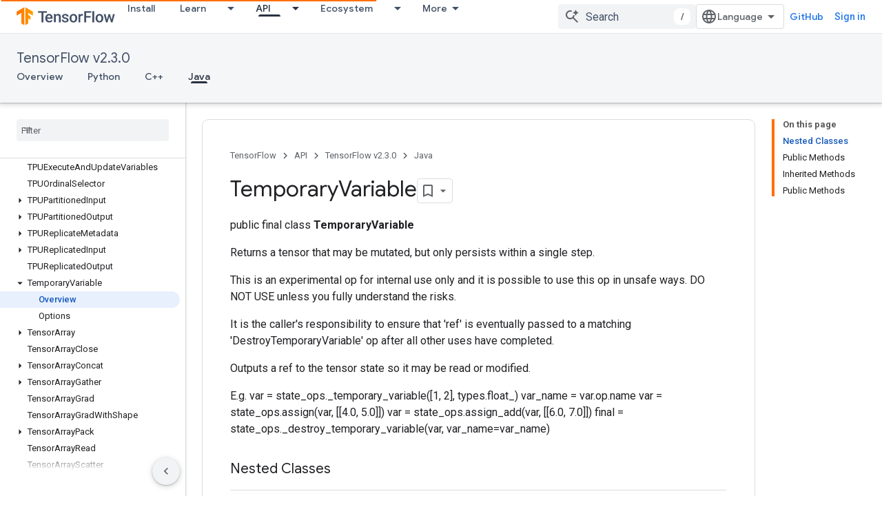

--- FILE ---
content_type: text/javascript
request_url: https://www.gstatic.com/devrel-devsite/prod/v210625d4186b230b6e4f2892d2ebde056c890c9488f9b443a741ca79ae70171d/js/devsite_devsite_view_release_notes_module.js
body_size: -866
content:
(function(_ds){var window=this;var d9=class extends _ds.TB{constructor(){super(["devsite-dialog","devsite-dropdown-list","devsite-view-release-notes-dialog"]);this.xr=!1;this.releaseNotes=new Map;this.dialog=null;this.path="";this.label="Release Notes";this.disableAutoOpen=!1}Na(){return this}async connectedCallback(){super.connectedCallback();try{this.path||(this.path=await _ds.Kw(_ds.B().href)),this.releaseNotes=await _ds.Yy(this.path)}catch(a){}this.releaseNotes.size===0?this.remove():(this.xr=!0,this.disableAutoOpen||location.hash!==
"#release__notes"||this.m())}disconnectedCallback(){super.disconnectedCallback();let a;(a=this.dialog)==null||a.remove();this.dialog=null}m(a){a&&(a.preventDefault(),a.stopPropagation());let b;(b=this.dialog)==null||b.remove();this.dialog=document.createElement("devsite-dialog");this.dialog.classList.add("devsite-view-release-notes-dialog-container");_ds.uA((0,_ds.N)`
      <devsite-view-release-notes-dialog
        .releaseNotes=${this.releaseNotes}>
      </devsite-view-release-notes-dialog>
    `,this.dialog);document.body.appendChild(this.dialog);this.dialog.open=!0;this.Ba({category:"Site-Wide Custom Events",action:"release notes: view note",label:`${this.path}`})}render(){if(!this.xr)return delete this.dataset.shown,(0,_ds.N)``;this.dataset.shown="";return(0,_ds.N)`
      <button class="view-notes-button" @click="${this.m}">
        ${this.label}
      </button>
    `}};_ds.v([_ds.I(),_ds.w("design:type",Object)],d9.prototype,"xr",void 0);_ds.v([_ds.F({type:String}),_ds.w("design:type",Object)],d9.prototype,"path",void 0);_ds.v([_ds.F({type:String}),_ds.w("design:type",Object)],d9.prototype,"label",void 0);_ds.v([_ds.F({type:Boolean,Aa:"disable-auto-open"}),_ds.w("design:type",Object)],d9.prototype,"disableAutoOpen",void 0);try{customElements.define("devsite-view-release-notes",d9)}catch(a){console.warn("devsite.app.customElement.DevsiteViewReleaseNotes",a)};})(_ds_www);


--- FILE ---
content_type: text/javascript
request_url: https://www.gstatic.com/devrel-devsite/prod/v210625d4186b230b6e4f2892d2ebde056c890c9488f9b443a741ca79ae70171d/js/devsite_devsite_analytics_module.js
body_size: -866
content:
(function(_ds){var window=this;try{window.customElements.define("devsite-analytics",_ds.TT)}catch(a){console.warn("Unrecognized DevSite custom element - DevsiteAnalytics",a)};})(_ds_www);
